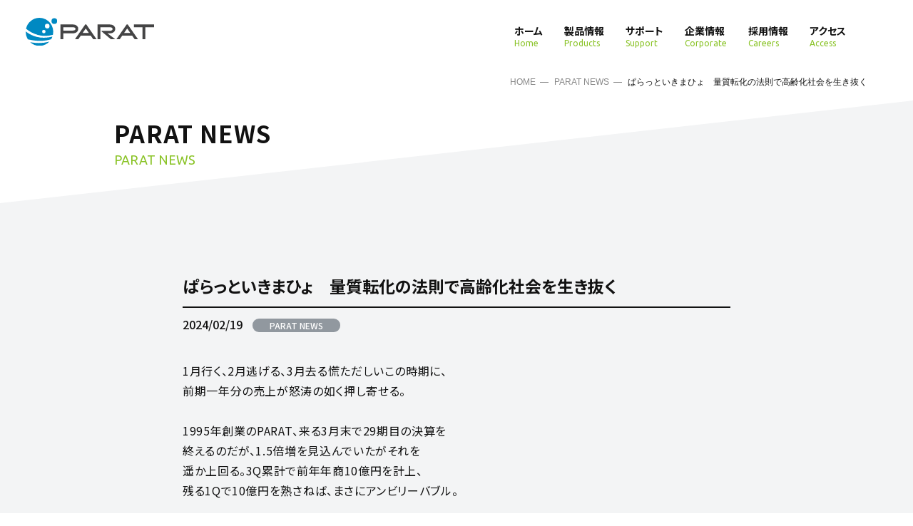

--- FILE ---
content_type: text/html; charset=UTF-8
request_url: http://www.paratdo.com/news/1069.html
body_size: 9976
content:
 <!DOCTYPE html>
<html lang="jp" prefix="og: http://ogp.me/ns#">
<head>
<meta charset="UTF-8">
<meta name="viewport" content="width=device-width, initial-scale=1.0">
<meta name="format-detection" content="telephone=no">
<meta name='robots' content='max-image-preview:large' />
<link rel="alternate" type="application/rss+xml" title="株式会社PARAT &raquo; ぱらっといきまひょ　量質転化の法則で高齢化社会を生き抜く のコメントのフィード" href="http://www.paratdo.com/news/1069.html/feed/" />
<link rel="alternate" title="oEmbed (JSON)" type="application/json+oembed" href="http://www.paratdo.com/wp-json/oembed/1.0/embed?url=http%3A%2F%2Fwww.paratdo.com%2Fnews%2F1069.html" />
<link rel="alternate" title="oEmbed (XML)" type="text/xml+oembed" href="http://www.paratdo.com/wp-json/oembed/1.0/embed?url=http%3A%2F%2Fwww.paratdo.com%2Fnews%2F1069.html&#038;format=xml" />

<!-- SEO SIMPLE PACK 3.6.2 -->
<title>ぱらっといきまひょ　量質転化の法則で高齢化社会を生き抜く | 株式会社PARAT</title>
<meta name="description" content="ぱらっといきまひょ　量質転化の法則で高齢化社会を生き抜く | 高品質・高機能な独自のノズル式工法RZを提供する株式会社PARAT">
<link rel="canonical" href="http://www.paratdo.com/news/1069.html">
<meta property="og:locale" content="ja_JP">
<meta property="og:type" content="article">
<meta property="og:image" content="http://www.paratdo.com/wp/wp-content/uploads/2022/03/fb.jpg">
<meta property="og:title" content="ぱらっといきまひょ　量質転化の法則で高齢化社会を生き抜く | 株式会社PARAT">
<meta property="og:description" content="ぱらっといきまひょ　量質転化の法則で高齢化社会を生き抜く | 高品質・高機能な独自のノズル式工法RZを提供する株式会社PARAT">
<meta property="og:url" content="http://www.paratdo.com/news/1069.html">
<meta property="og:site_name" content="株式会社PARAT">
<meta name="twitter:card" content="summary_large_image">
<!-- Google Analytics (gtag.js) -->
<script async src="https://www.googletagmanager.com/gtag/js?id=G-P2QCD7NW25"></script>
<script>
	window.dataLayer = window.dataLayer || [];
	function gtag(){dataLayer.push(arguments);}
	gtag("js", new Date());
	gtag("config", "G-P2QCD7NW25");
	gtag("config", "UA-66947323-1");
</script>
	<!-- / SEO SIMPLE PACK -->

<style id='wp-img-auto-sizes-contain-inline-css' type='text/css'>
img:is([sizes=auto i],[sizes^="auto," i]){contain-intrinsic-size:3000px 1500px}
/*# sourceURL=wp-img-auto-sizes-contain-inline-css */
</style>
<style id='wp-emoji-styles-inline-css' type='text/css'>

	img.wp-smiley, img.emoji {
		display: inline !important;
		border: none !important;
		box-shadow: none !important;
		height: 1em !important;
		width: 1em !important;
		margin: 0 0.07em !important;
		vertical-align: -0.1em !important;
		background: none !important;
		padding: 0 !important;
	}
/*# sourceURL=wp-emoji-styles-inline-css */
</style>
<style id='wp-block-library-inline-css' type='text/css'>
:root{--wp-block-synced-color:#7a00df;--wp-block-synced-color--rgb:122,0,223;--wp-bound-block-color:var(--wp-block-synced-color);--wp-editor-canvas-background:#ddd;--wp-admin-theme-color:#007cba;--wp-admin-theme-color--rgb:0,124,186;--wp-admin-theme-color-darker-10:#006ba1;--wp-admin-theme-color-darker-10--rgb:0,107,160.5;--wp-admin-theme-color-darker-20:#005a87;--wp-admin-theme-color-darker-20--rgb:0,90,135;--wp-admin-border-width-focus:2px}@media (min-resolution:192dpi){:root{--wp-admin-border-width-focus:1.5px}}.wp-element-button{cursor:pointer}:root .has-very-light-gray-background-color{background-color:#eee}:root .has-very-dark-gray-background-color{background-color:#313131}:root .has-very-light-gray-color{color:#eee}:root .has-very-dark-gray-color{color:#313131}:root .has-vivid-green-cyan-to-vivid-cyan-blue-gradient-background{background:linear-gradient(135deg,#00d084,#0693e3)}:root .has-purple-crush-gradient-background{background:linear-gradient(135deg,#34e2e4,#4721fb 50%,#ab1dfe)}:root .has-hazy-dawn-gradient-background{background:linear-gradient(135deg,#faaca8,#dad0ec)}:root .has-subdued-olive-gradient-background{background:linear-gradient(135deg,#fafae1,#67a671)}:root .has-atomic-cream-gradient-background{background:linear-gradient(135deg,#fdd79a,#004a59)}:root .has-nightshade-gradient-background{background:linear-gradient(135deg,#330968,#31cdcf)}:root .has-midnight-gradient-background{background:linear-gradient(135deg,#020381,#2874fc)}:root{--wp--preset--font-size--normal:16px;--wp--preset--font-size--huge:42px}.has-regular-font-size{font-size:1em}.has-larger-font-size{font-size:2.625em}.has-normal-font-size{font-size:var(--wp--preset--font-size--normal)}.has-huge-font-size{font-size:var(--wp--preset--font-size--huge)}.has-text-align-center{text-align:center}.has-text-align-left{text-align:left}.has-text-align-right{text-align:right}.has-fit-text{white-space:nowrap!important}#end-resizable-editor-section{display:none}.aligncenter{clear:both}.items-justified-left{justify-content:flex-start}.items-justified-center{justify-content:center}.items-justified-right{justify-content:flex-end}.items-justified-space-between{justify-content:space-between}.screen-reader-text{border:0;clip-path:inset(50%);height:1px;margin:-1px;overflow:hidden;padding:0;position:absolute;width:1px;word-wrap:normal!important}.screen-reader-text:focus{background-color:#ddd;clip-path:none;color:#444;display:block;font-size:1em;height:auto;left:5px;line-height:normal;padding:15px 23px 14px;text-decoration:none;top:5px;width:auto;z-index:100000}html :where(.has-border-color){border-style:solid}html :where([style*=border-top-color]){border-top-style:solid}html :where([style*=border-right-color]){border-right-style:solid}html :where([style*=border-bottom-color]){border-bottom-style:solid}html :where([style*=border-left-color]){border-left-style:solid}html :where([style*=border-width]){border-style:solid}html :where([style*=border-top-width]){border-top-style:solid}html :where([style*=border-right-width]){border-right-style:solid}html :where([style*=border-bottom-width]){border-bottom-style:solid}html :where([style*=border-left-width]){border-left-style:solid}html :where(img[class*=wp-image-]){height:auto;max-width:100%}:where(figure){margin:0 0 1em}html :where(.is-position-sticky){--wp-admin--admin-bar--position-offset:var(--wp-admin--admin-bar--height,0px)}@media screen and (max-width:600px){html :where(.is-position-sticky){--wp-admin--admin-bar--position-offset:0px}}

/*# sourceURL=wp-block-library-inline-css */
</style><style id='global-styles-inline-css' type='text/css'>
:root{--wp--preset--aspect-ratio--square: 1;--wp--preset--aspect-ratio--4-3: 4/3;--wp--preset--aspect-ratio--3-4: 3/4;--wp--preset--aspect-ratio--3-2: 3/2;--wp--preset--aspect-ratio--2-3: 2/3;--wp--preset--aspect-ratio--16-9: 16/9;--wp--preset--aspect-ratio--9-16: 9/16;--wp--preset--color--black: #000000;--wp--preset--color--cyan-bluish-gray: #abb8c3;--wp--preset--color--white: #ffffff;--wp--preset--color--pale-pink: #f78da7;--wp--preset--color--vivid-red: #cf2e2e;--wp--preset--color--luminous-vivid-orange: #ff6900;--wp--preset--color--luminous-vivid-amber: #fcb900;--wp--preset--color--light-green-cyan: #7bdcb5;--wp--preset--color--vivid-green-cyan: #00d084;--wp--preset--color--pale-cyan-blue: #8ed1fc;--wp--preset--color--vivid-cyan-blue: #0693e3;--wp--preset--color--vivid-purple: #9b51e0;--wp--preset--gradient--vivid-cyan-blue-to-vivid-purple: linear-gradient(135deg,rgb(6,147,227) 0%,rgb(155,81,224) 100%);--wp--preset--gradient--light-green-cyan-to-vivid-green-cyan: linear-gradient(135deg,rgb(122,220,180) 0%,rgb(0,208,130) 100%);--wp--preset--gradient--luminous-vivid-amber-to-luminous-vivid-orange: linear-gradient(135deg,rgb(252,185,0) 0%,rgb(255,105,0) 100%);--wp--preset--gradient--luminous-vivid-orange-to-vivid-red: linear-gradient(135deg,rgb(255,105,0) 0%,rgb(207,46,46) 100%);--wp--preset--gradient--very-light-gray-to-cyan-bluish-gray: linear-gradient(135deg,rgb(238,238,238) 0%,rgb(169,184,195) 100%);--wp--preset--gradient--cool-to-warm-spectrum: linear-gradient(135deg,rgb(74,234,220) 0%,rgb(151,120,209) 20%,rgb(207,42,186) 40%,rgb(238,44,130) 60%,rgb(251,105,98) 80%,rgb(254,248,76) 100%);--wp--preset--gradient--blush-light-purple: linear-gradient(135deg,rgb(255,206,236) 0%,rgb(152,150,240) 100%);--wp--preset--gradient--blush-bordeaux: linear-gradient(135deg,rgb(254,205,165) 0%,rgb(254,45,45) 50%,rgb(107,0,62) 100%);--wp--preset--gradient--luminous-dusk: linear-gradient(135deg,rgb(255,203,112) 0%,rgb(199,81,192) 50%,rgb(65,88,208) 100%);--wp--preset--gradient--pale-ocean: linear-gradient(135deg,rgb(255,245,203) 0%,rgb(182,227,212) 50%,rgb(51,167,181) 100%);--wp--preset--gradient--electric-grass: linear-gradient(135deg,rgb(202,248,128) 0%,rgb(113,206,126) 100%);--wp--preset--gradient--midnight: linear-gradient(135deg,rgb(2,3,129) 0%,rgb(40,116,252) 100%);--wp--preset--font-size--small: 13px;--wp--preset--font-size--medium: 20px;--wp--preset--font-size--large: 36px;--wp--preset--font-size--x-large: 42px;--wp--preset--spacing--20: 0.44rem;--wp--preset--spacing--30: 0.67rem;--wp--preset--spacing--40: 1rem;--wp--preset--spacing--50: 1.5rem;--wp--preset--spacing--60: 2.25rem;--wp--preset--spacing--70: 3.38rem;--wp--preset--spacing--80: 5.06rem;--wp--preset--shadow--natural: 6px 6px 9px rgba(0, 0, 0, 0.2);--wp--preset--shadow--deep: 12px 12px 50px rgba(0, 0, 0, 0.4);--wp--preset--shadow--sharp: 6px 6px 0px rgba(0, 0, 0, 0.2);--wp--preset--shadow--outlined: 6px 6px 0px -3px rgb(255, 255, 255), 6px 6px rgb(0, 0, 0);--wp--preset--shadow--crisp: 6px 6px 0px rgb(0, 0, 0);}:where(.is-layout-flex){gap: 0.5em;}:where(.is-layout-grid){gap: 0.5em;}body .is-layout-flex{display: flex;}.is-layout-flex{flex-wrap: wrap;align-items: center;}.is-layout-flex > :is(*, div){margin: 0;}body .is-layout-grid{display: grid;}.is-layout-grid > :is(*, div){margin: 0;}:where(.wp-block-columns.is-layout-flex){gap: 2em;}:where(.wp-block-columns.is-layout-grid){gap: 2em;}:where(.wp-block-post-template.is-layout-flex){gap: 1.25em;}:where(.wp-block-post-template.is-layout-grid){gap: 1.25em;}.has-black-color{color: var(--wp--preset--color--black) !important;}.has-cyan-bluish-gray-color{color: var(--wp--preset--color--cyan-bluish-gray) !important;}.has-white-color{color: var(--wp--preset--color--white) !important;}.has-pale-pink-color{color: var(--wp--preset--color--pale-pink) !important;}.has-vivid-red-color{color: var(--wp--preset--color--vivid-red) !important;}.has-luminous-vivid-orange-color{color: var(--wp--preset--color--luminous-vivid-orange) !important;}.has-luminous-vivid-amber-color{color: var(--wp--preset--color--luminous-vivid-amber) !important;}.has-light-green-cyan-color{color: var(--wp--preset--color--light-green-cyan) !important;}.has-vivid-green-cyan-color{color: var(--wp--preset--color--vivid-green-cyan) !important;}.has-pale-cyan-blue-color{color: var(--wp--preset--color--pale-cyan-blue) !important;}.has-vivid-cyan-blue-color{color: var(--wp--preset--color--vivid-cyan-blue) !important;}.has-vivid-purple-color{color: var(--wp--preset--color--vivid-purple) !important;}.has-black-background-color{background-color: var(--wp--preset--color--black) !important;}.has-cyan-bluish-gray-background-color{background-color: var(--wp--preset--color--cyan-bluish-gray) !important;}.has-white-background-color{background-color: var(--wp--preset--color--white) !important;}.has-pale-pink-background-color{background-color: var(--wp--preset--color--pale-pink) !important;}.has-vivid-red-background-color{background-color: var(--wp--preset--color--vivid-red) !important;}.has-luminous-vivid-orange-background-color{background-color: var(--wp--preset--color--luminous-vivid-orange) !important;}.has-luminous-vivid-amber-background-color{background-color: var(--wp--preset--color--luminous-vivid-amber) !important;}.has-light-green-cyan-background-color{background-color: var(--wp--preset--color--light-green-cyan) !important;}.has-vivid-green-cyan-background-color{background-color: var(--wp--preset--color--vivid-green-cyan) !important;}.has-pale-cyan-blue-background-color{background-color: var(--wp--preset--color--pale-cyan-blue) !important;}.has-vivid-cyan-blue-background-color{background-color: var(--wp--preset--color--vivid-cyan-blue) !important;}.has-vivid-purple-background-color{background-color: var(--wp--preset--color--vivid-purple) !important;}.has-black-border-color{border-color: var(--wp--preset--color--black) !important;}.has-cyan-bluish-gray-border-color{border-color: var(--wp--preset--color--cyan-bluish-gray) !important;}.has-white-border-color{border-color: var(--wp--preset--color--white) !important;}.has-pale-pink-border-color{border-color: var(--wp--preset--color--pale-pink) !important;}.has-vivid-red-border-color{border-color: var(--wp--preset--color--vivid-red) !important;}.has-luminous-vivid-orange-border-color{border-color: var(--wp--preset--color--luminous-vivid-orange) !important;}.has-luminous-vivid-amber-border-color{border-color: var(--wp--preset--color--luminous-vivid-amber) !important;}.has-light-green-cyan-border-color{border-color: var(--wp--preset--color--light-green-cyan) !important;}.has-vivid-green-cyan-border-color{border-color: var(--wp--preset--color--vivid-green-cyan) !important;}.has-pale-cyan-blue-border-color{border-color: var(--wp--preset--color--pale-cyan-blue) !important;}.has-vivid-cyan-blue-border-color{border-color: var(--wp--preset--color--vivid-cyan-blue) !important;}.has-vivid-purple-border-color{border-color: var(--wp--preset--color--vivid-purple) !important;}.has-vivid-cyan-blue-to-vivid-purple-gradient-background{background: var(--wp--preset--gradient--vivid-cyan-blue-to-vivid-purple) !important;}.has-light-green-cyan-to-vivid-green-cyan-gradient-background{background: var(--wp--preset--gradient--light-green-cyan-to-vivid-green-cyan) !important;}.has-luminous-vivid-amber-to-luminous-vivid-orange-gradient-background{background: var(--wp--preset--gradient--luminous-vivid-amber-to-luminous-vivid-orange) !important;}.has-luminous-vivid-orange-to-vivid-red-gradient-background{background: var(--wp--preset--gradient--luminous-vivid-orange-to-vivid-red) !important;}.has-very-light-gray-to-cyan-bluish-gray-gradient-background{background: var(--wp--preset--gradient--very-light-gray-to-cyan-bluish-gray) !important;}.has-cool-to-warm-spectrum-gradient-background{background: var(--wp--preset--gradient--cool-to-warm-spectrum) !important;}.has-blush-light-purple-gradient-background{background: var(--wp--preset--gradient--blush-light-purple) !important;}.has-blush-bordeaux-gradient-background{background: var(--wp--preset--gradient--blush-bordeaux) !important;}.has-luminous-dusk-gradient-background{background: var(--wp--preset--gradient--luminous-dusk) !important;}.has-pale-ocean-gradient-background{background: var(--wp--preset--gradient--pale-ocean) !important;}.has-electric-grass-gradient-background{background: var(--wp--preset--gradient--electric-grass) !important;}.has-midnight-gradient-background{background: var(--wp--preset--gradient--midnight) !important;}.has-small-font-size{font-size: var(--wp--preset--font-size--small) !important;}.has-medium-font-size{font-size: var(--wp--preset--font-size--medium) !important;}.has-large-font-size{font-size: var(--wp--preset--font-size--large) !important;}.has-x-large-font-size{font-size: var(--wp--preset--font-size--x-large) !important;}
/*# sourceURL=global-styles-inline-css */
</style>

<style id='classic-theme-styles-inline-css' type='text/css'>
/*! This file is auto-generated */
.wp-block-button__link{color:#fff;background-color:#32373c;border-radius:9999px;box-shadow:none;text-decoration:none;padding:calc(.667em + 2px) calc(1.333em + 2px);font-size:1.125em}.wp-block-file__button{background:#32373c;color:#fff;text-decoration:none}
/*# sourceURL=/wp-includes/css/classic-themes.min.css */
</style>
<link rel="https://api.w.org/" href="http://www.paratdo.com/wp-json/" /><link rel="alternate" title="JSON" type="application/json" href="http://www.paratdo.com/wp-json/wp/v2/posts/1069" /><link rel="EditURI" type="application/rsd+xml" title="RSD" href="http://www.paratdo.com/wp/xmlrpc.php?rsd" />
<meta name="generator" content="WordPress 6.9" />
<link rel='shortlink' href='http://www.paratdo.com/?p=1069' />
<link rel="icon" href="http://www.paratdo.com/wp/wp-content/themes/parat-theme2025/favicons/favicon.ico">
<link rel="stylesheet" type="text/css" href="http://www.paratdo.com/wp/wp-content/themes/parat-theme2025/styles/loader.css">
<script src="http://www.paratdo.com/wp/wp-content/themes/parat-theme2025/scripts/vendors/pace.js" type="text/javascript"></script>
<link rel="preconnect" href="https://fonts.googleapis.com">
<link rel="preconnect" href="https://fonts.gstatic.com" crossorigin>
<link href="https://fonts.googleapis.com/css2?family=Noto+Sans+JP:wght@400;500;700&family=Ubuntu:wght@300;400;500;700&display=swap" rel="stylesheet">
<link rel="stylesheet" type="text/css" href="http://www.paratdo.com/wp/wp-content/themes/parat-theme2025/styles/vendors/reset.css">
<link rel="stylesheet" type="text/css" href="http://www.paratdo.com/wp/wp-content/themes/parat-theme2025/styles/vendors/slick.css">
<link rel="stylesheet" type="text/css" href="http://www.paratdo.com/wp/wp-content/themes/parat-theme2025/styles/style.css?202511201522">
</head>
<body class="wp-singular post-template-default single single-post postid-1069 single-format-standard wp-theme-parat-theme2025">
<!-- wrapper -->
<div id="wrapper">
<div class="global-container">
<header>
<div class="inner">
<div class="flex">
<div class="symbol"><a href="http://www.paratdo.com"><img src="http://www.paratdo.com/wp/wp-content/themes/parat-theme2025/images/parat-logo.svg" alt="高品質・高機能な独自のノズル式はんだ付工法『株式会社PARAT』"></a></div>
<nav>
<ul class="head-global">
<li><a href="http://www.paratdo.com">ホーム<span>Home</span></a></li>
<li><a href="http://www.paratdo.com/#products">製品情報<span>Products</span></a>
<div class="megamenu">
<div class="inner">
<ul class="megamenu-inner">
<li><a href="http://www.paratdo.com/#prologue3">RZ Method</a></li>
<li><a href="http://www.paratdo.com/#products">RZconte</a></li>
<li><a href="http://www.paratdo.com/#products">RZbeetle</a></li>
<li><a href="http://www.paratdo.com/#products">RZant</a></li>
<li><a href="http://www.paratdo.com/download/">情報誌 REAL ZERO</a></li>
</ul>
</div>
</div>
</li>
<li><a href="http://www.paratdo.com/#support">サポート<span>Support</span></a>
<div class="megamenu">
<div class="inner">
<ul class="megamenu-inner">
<li><a href="http://www.paratdo.com/sale-policy/">販売方針</a></li>
<li><a href="http://www.paratdo.com/after/">お見積りからアフターサービスまで</a></li>
<li><a href="https://concierge.parat-cloud.com/">RZ Concierge</a></li>
</ul>
</div>
</div>
</li>
<li><a href="http://www.paratdo.com/company/">企業情報<span>Corporate</span></a>
<div class="megamenu">
<div class="inner">
<ul class="megamenu-inner">
<li><a href="http://www.paratdo.com/company/#message">CEOメッセージ</a></li>
<li><a href="http://www.paratdo.com/company/#results">主な販売実績</a></li>
<li><a href="http://www.paratdo.com/company/#outline">会社概要</a></li>
<li><a href="http://www.paratdo.com/company/csv/">CSV活動</a></li>
<li><a href="http://www.paratdo.com/company/procurement/">調達方針</a></li>
<li><a href="http://www.paratdo.com/company/csv/#carbon-neutral">カーボンニュートラルへの取り組み</a></li>
<li><a href="http://www.paratdo.com/company/#calendar">稼働日カレンダー</a></li>
<li><a href="http://www.paratdo.com/company/#access">アクセス</a></li>
</ul>
</div>
</div>
</li>
<li><a href="http://www.paratdo.com/careers/">採用情報<span>Careers</span></a>
<div class="megamenu">
<div class="inner">
<ul class="megamenu-inner">
<li><a href="http://www.paratdo.com/careers/#entry">採用エントリー</a></li>
<li><a href="http://www.paratdo.com/careers/careers-faq/">採用FAQ</a></li>
<li><a href="https://www.youtube.com/watch?v=0FZApwHAcEg" target="_blank">動画で見る3拠点会社案内</a></li>
<li><a href="https://youtu.be/3_kRZc4jlJk" target="_blank">History of PARAT</a></li>
<li><a href="https://youtu.be/ZqV1Jg0SaWs?si=xMmvJivW4GpMNqpF" target="_blabk">PARAT 採用動画</a></li>
</ul>
</div>
</div>
</li>
<li><a href="http://www.paratdo.com/company/#access">アクセス<span>Access</span></a></li>

</ul>
</nav>
</div>
</div>
</header>
<div class="mobile-nav">
<div class="gnav-btn menu-btn">
<a class="menu-trigger" href="javascript:void(0);">
<span></span>
<span></span>
<span></span>
</a>
</div>
</div>
<!-- Pushy Menu -->
<nav class="pushy pushy-right" data-focus="#first-link">
<div class="pushy-content">
<ul>
<li><a href="http://www.paratdo.com">HOME</a></li>
<li><a href="http://www.paratdo.com/#products">製品情報</a>
<ul class="sub-list">
<li><a href="http://www.paratdo.com/#prologue3">RZ Method</a></li>
<li><a href="http://www.paratdo.com/#products">RZconte</a></li>
<li><a href="http://www.paratdo.com/#products">RZbeetle</a></li>
<li><a href="http://www.paratdo.com/#products">RZant</a></li>
<li><a href="http://www.paratdo.com/download/">情報誌 REAL ZERO</a></li>
</ul>
</li>
<li><a href="http://www.paratdo.com/#support">サポート</a>
<ul class="sub-list">
<li><a href="http://www.paratdo.com/sale-policy/">販売方針</a></li>
<li><a href="http://www.paratdo.com/after/">お見積りからアフターサービスまで</a></li>
<li><a href="https://concierge.parat-cloud.com/">RZ Concierge</a></li>
</ul>
</li>
<li><a href="http://www.paratdo.com/company/">企業情報</a>
<ul class="sub-list">
<li><a href="http://www.paratdo.com/company/#message">CEOメッセージ</a></li>
<li><a href="http://www.paratdo.com/company/#results">主な販売実績</a></li>
<li><a href="http://www.paratdo.com/company/#outline">会社概要</a></li>
<li><a href="http://www.paratdo.com/company/csv/">CSV活動</a></li>
<li><a href="http://www.paratdo.com/company/procurement/">調達方針</a></li>
<li><a href="http://www.paratdo.com/company/csv/#carbon-neutral">カーボンニュートラルへの取り組み</a></li>
<li><a href="http://www.paratdo.com/company/l#calendar">稼働日カレンダー</a></li>
<li><a href="http://www.paratdo.com/company/#access">アクセス</a></li>
</ul>
</li>
<li><a href="http://www.paratdo.com/careers/">採用情報</a>
<ul class="sub-list">
<li><a href="http://www.paratdo.com/careers/#entry">採用エントリー</a></li>
<li><a href="http://www.paratdo.com/careers/careers-faq/">採用FAQ</a></li>
<li><a href="https://www.youtube.com/watch?v=0FZApwHAcEg" target="_blank">動画で見る3拠点会社案内<span class="youtube"></span></a></li>
<li><a href="https://youtu.be/3_kRZc4jlJk" target="_blank">History of PARAT<span class="youtube"></span></a></li>
<li><a href="https://youtu.be/ZqV1Jg0SaWs?si=xMmvJivW4GpMNqpF" target="_blabk">PARAT 採用動画<span class="youtube"></span></a></li>
</ul>
</li>
<li><a href="http://www.paratdo.com/information/">お知らせ</a>
<ul class="sub-list">
<li><a href="http://www.paratdo.com/news/"><strong>PARAT NEWS</strong></a></li>
<!-- <li><a href="javascript:void(0);" class="uc">English</a></li> -->
</ul>
</li>
</ul>
</div>
</nav>
<!-- /Pushy Menu -->
<div class="site-overlay"></div>      <article>
            <section id="page-title-info" class="information">
                <div class="inner">
                    <h2>PARAT NEWS</h2>
                    <div class="page-title-en">PARAT NEWS
</div>
                    <ul class="breadcrumbs">
                        <li><a href="http://www.paratdo.com/">HOME</a></li>
                        <li><a href="http://www.paratdo.com/news/">PARAT NEWS</a></li>
                        <li>ぱらっといきまひょ　量質転化の法則で高齢化社会を生き抜く</li>
                    </ul>
                </div>
            </section>
            <section id="information-contents" class="slanting-bg-gray-right">
                <div class="inner">
                    <div class="inner-box">
                        <div class="post-title">ぱらっといきまひょ　量質転化の法則で高齢化社会を生き抜く</div>
                        <div class="post-data">2024/02/19 <span>PARAT NEWS</span></div>

                        <div class="post-contents">
<p>1月行く、2月逃げる、3月去る慌ただしいこの時期に、</p>
<p>前期一年分の売上が怒涛の如く押し寄せる。</p>
<p>&nbsp;</p>
<p>1995年創業のPARAT、来る3月末で29期目の決算を</p>
<p>終えるのだが、1.5倍増を見込んでいたがそれを</p>
<p>遥か上回る。3Q累計で前年年商10億円を計上、</p>
<p>残る1Qで10億円を熟さねば、まさにアンビリーバブル。</p>
<p>&nbsp;</p>
<p>今期は、変化点満載の初物尽くし。</p>
<p>1.HI-END化した3商品の膿み出しと、量産対応。</p>
<p>2.スタッフ再配置し、3拠点同時稼働。</p>
<p>3.量産対応新規OEMメーカ稼働。</p>
<p>コロナにおける投資先送り需要増大に加えての</p>
<p>慢性的な人手不足、品不足、長期的に今</p>
<p>その対応しないとの経営決断。</p>
<p>&nbsp;</p>
<p>翌期20億円体制で構築したの防波堤を易々と</p>
<p>超えていく需要。</p>
<p>&nbsp;</p>
<p>どうしても連携と共有が上手くいかない、</p>
<p>GOOGLEスプレッドシート（表計算ソフト）を</p>
<p>古希前手習いでマスター後、運用しようと企画書を</p>
<p>作成開始、頭の中がGOOGLEと課題解決で満杯。</p>
<p>&nbsp;</p>
<p>「立っている者は親でも使え。」</p>
<p>「社長、LOGIXに部品を」とハンドキャリを依頼される。</p>
<p>翌週の火曜日から稼働する流通加工センター、</p>
<p>スタッフゼロなのでCEOが企画から現場まで全てを仕切り、</p>
<p>引越前段取りでで上町FABから中津LOGIXに、</p>
<p>電動自転車に跨り、近鉄大阪上本町駅へ、鶴橋を経由し、</p>
<p>JR大阪駅へ。ふと我に返る足元が涼しいし、軽い。</p>
<p>一瞬にして赤面、「しまった」。静電対策した透け透け</p>
<p>の上履き用サンダルで都会の真ん中に立っているでは</p>
<p>ありませんか。</p>
<p>「量」は「質」を産む、鍛えるといわれるが、ボーンヘッド</p>
<p>なトラブルもポツリポツリでスタッフを叱る日々が</p>
<p>続いていたが、ここに来てCEOが天然記念物級のボケ。</p>
<p>&nbsp;</p>
<p>タイトなスケジュール、齢（よわい）を重ねたことを</p>
<p>悔いる時間は無い。LOGIXに辿り着き上履きに</p>
<p>履き替える、不思議な間。</p>
<p>少人数で、堆く(うずたかく)積まれた受注品払出し</p>
<p>作業の合間を縫っての引越し準備、クスリと</p>
<p>笑ってくれたが、大きくはウケ無かった、残念！。</p>
<p>&nbsp;</p>
<p>工期通り仕事を終えてくれた工務店、段取りMaxの</p>
<p>引越し屋さんが５時間で３拠点瞬間移動、</p>
<p>いいお付き合いのプロの達人達に感謝、感激。</p>
<p>楽天で買ったスチール棚を組立、上町、本社、中津</p>
<p>1Fの什器類の再配置、OEMメーカで出来ない組立物</p>
<p>の内製化により年商20億、いや30億円に備える。</p>
<p>&nbsp;</p>
<p>お客様は百年に一度の大改革真っ只中、</p>
<p>得体のしれない世界市場と戦っている、</p>
<p>そこにPARATも馳せ参じている事を</p>
<p>自覚しなければならない。</p>
<p>お客様も、仕入れ先様も、永遠に続く人手不足と</p>
<p>高齢化、品不足下での遣り繰り。</p>
<p>社内だけでない信頼関係を築き上げた上でのボーダレス</p>
<p>な関係構築がなければでっかい山は超えれない。</p>
<p>COOが説く、お客様、仕入先、PARAT三方良しで</p>
<p>初めて世間良し。利は元にありを改めて胸に刻む。</p>
<p>&nbsp;</p>
<p>『量質転化の法則』を信じよう。</p>
<p>一定量を積み重ねることで、質的な変化を起こす。</p>
<p>この上達論は、齢（よわい）を重ねても尚、現場で</p>
<p>苦悩する上履きで街を徘徊する高齢者にとっての生きる励みだ。</p>
<p>&nbsp;</p>
<p>RZはんだ付ロボット誕生から15年、なんと2年に一度の</p>
<p>バージョンアップを繰り返し、5度の引っ越し、息つく暇が</p>
<p>無い成長進化の結果が年商20億円。</p>
<p>この辺のあがき具合は次週に。</p>
                        </div>
                        <div class="button-vox">

                                <div class="button"><a href="http://www.paratdo.com/news/1064.html">前の記事へ</a></div>
                                <div class="button"><a href="http://www.paratdo.com/news/">一覧へ戻る</a></div>

                                <div class="button"><a href="http://www.paratdo.com/news/1072.html">次の記事へ</a></div>
    
                        </div>
                    </div>

                    
                </div>
            </section>
        </article>
<script>
var vh=window.innerHeight;
document.getElementById('first-view').style.height=vh+'px';
</script>
<footer>
<div class="inner">
<nav>
<ul>
<li><a href="http://www.paratdo.com">HOME</a></li>
<li><a href="http://www.paratdo.com/#products">製品情報</a>
<ul class="sub-list">
<li><a href="http://www.paratdo.com/#prologue3">RZ Method</a></li>
<li><a href="http://www.paratdo.com/#products">RZconte</a></li>
<li><a href="http://www.paratdo.com/#products">RZbeetle</a></li>
<li><a href="http://www.paratdo.com/#products">RZant</a></li>
<li><a href="http://www.paratdo.com/download/">情報誌 REAL ZERO</a></li>
</ul>
</li>
<li><a href="http://www.paratdo.com/#support">サポート</a>
<ul class="sub-list">
<li><a href="http://www.paratdo.com/sale-policy/">販売方針</a></li>
<li><a href="http://www.paratdo.com/after/">お見積りからアフターサービスまで</a></li>
<li><a href="https://concierge.parat-cloud.com/">RZ Concierge</a></li>
</ul>
</li>
<li><a href="http://www.paratdo.com/company/">企業情報</a>
<ul class="sub-list">
<li><a href="http://www.paratdo.com/company/#message">CEOメッセージ</a></li>
<li><a href="http://www.paratdo.com/company/#results">主な販売実績</a></li>
<li><a href="http://www.paratdo.com/company/#outline">会社概要</a></li>
<li><a href="http://www.paratdo.com/company/csv/">CSV活動</a></li>
<li><a href="http://www.paratdo.com/company/procurement/">調達方針</a></li>
<li><a href="http://www.paratdo.com/company/csv/#carbon-neutral">カーボンニュートラルへの取り組み</a></li>
<li><a href="http://www.paratdo.com/company/#calendar">稼働日カレンダー</a></li>
<li><a href="http://www.paratdo.com/company/#access">アクセス</a></li>
</ul>
</li>
<li><a href="http://www.paratdo.com/careers/">採用情報</a>
<ul class="sub-list">
<li><a href="http://www.paratdo.com/careers/#entry">採用エントリー</a></li>
<li><a href="http://www.paratdo.com/careers/careers-faq/">採用FAQ</a></li>
<li><a href="https://www.youtube.com/watch?v=0FZApwHAcEg" target="_blank">動画で見る3拠点会社案内<span class="youtube"></span></a></li>
<li><a href="https://youtu.be/3_kRZc4jlJk" target="_blank">History of PARAT<span class="youtube"></span></a></li>
<li><a href="https://youtu.be/ZqV1Jg0SaWs?si=xMmvJivW4GpMNqpF" target="_blabk">PARAT 採用動画<span class="youtube"></span></a></li>
</ul>
</li>
<li><a href="http://www.paratdo.com/information/">お知らせ</a>
<ul class="sub-list">
<li><a href="http://www.paratdo.com/news/"><strong>PARAT NEWS</strong></a></li>
<!-- <li><a href="javascript:void(0);" class="uc">English</a></li> -->
</ul>
</li>
</ul>
</nav>
<div class="symbol fade-in-up"><a href="http://www.paratdo.com"><img src="http://www.paratdo.com/wp/wp-content/themes/parat-theme2025/images/parat-logo.svg" alt="高品質・高機能な独自のノズル式はんだ付工法『株式会社PARAT』"></a></div>
<div class="copyright fade-in-up">&copy; PARAT Co., Ltd. All Rights Reserved.</div>
</div>
</footer>
<div id="page-top"><a href="#wrapper"><img src="http://www.paratdo.com/wp/wp-content/themes/parat-theme2025/images/page-top.png" alt=""></a></div>
</div>
</div>
<!-- /wrapper -->
<!-- js -->
<script type="text/javascript" src="http://www.paratdo.com/wp/wp-content/themes/parat-theme2025/scripts/vendors/jquery.min.js"></script>
<script type="text/javascript" src="http://www.paratdo.com/wp/wp-content/themes/parat-theme2025/scripts/vendors/slick.min.js"></script>
<script type="text/javascript" src="http://www.paratdo.com/wp/wp-content/themes/parat-theme2025/scripts/vendors/TweenMax.min.js"></script>
<script type="text/javascript" src="http://www.paratdo.com/wp/wp-content/themes/parat-theme2025/scripts/libs/scroll-polyfill.js"></script>
<script type="text/javascript" src="http://www.paratdo.com/wp/wp-content/themes/parat-theme2025/scripts/libs/scroll.js"></script>
<script type="text/javascript" src="http://www.paratdo.com/wp/wp-content/themes/parat-theme2025/scripts/libs/text-animation.js"></script>
<link href="http://www.paratdo.com/wp/wp-content/themes/parat-theme2025/styles/vendors/pushy.css" media="screen" rel="stylesheet">
<script src="http://www.paratdo.com/wp/wp-content/themes/parat-theme2025/scripts/vendors/pushy.js" type="text/javascript"></script>
<script type="text/javascript" src="http://www.paratdo.com/wp/wp-content/themes/parat-theme2025/scripts/common.js?202410231554"></script>

<script src='https://embed.chatbot.digital.ricoh.com/paratdo/embed/chat.js'></script>
</body>
<script type="speculationrules">
{"prefetch":[{"source":"document","where":{"and":[{"href_matches":"/*"},{"not":{"href_matches":["/wp/wp-*.php","/wp/wp-admin/*","/wp/wp-content/uploads/*","/wp/wp-content/*","/wp/wp-content/plugins/*","/wp/wp-content/themes/parat-theme2025/*","/*\\?(.+)"]}},{"not":{"selector_matches":"a[rel~=\"nofollow\"]"}},{"not":{"selector_matches":".no-prefetch, .no-prefetch a"}}]},"eagerness":"conservative"}]}
</script>
<script id="wp-emoji-settings" type="application/json">
{"baseUrl":"https://s.w.org/images/core/emoji/17.0.2/72x72/","ext":".png","svgUrl":"https://s.w.org/images/core/emoji/17.0.2/svg/","svgExt":".svg","source":{"concatemoji":"http://www.paratdo.com/wp/wp-includes/js/wp-emoji-release.min.js?ver=6.9"}}
</script>
<script type="module">
/* <![CDATA[ */
/*! This file is auto-generated */
const a=JSON.parse(document.getElementById("wp-emoji-settings").textContent),o=(window._wpemojiSettings=a,"wpEmojiSettingsSupports"),s=["flag","emoji"];function i(e){try{var t={supportTests:e,timestamp:(new Date).valueOf()};sessionStorage.setItem(o,JSON.stringify(t))}catch(e){}}function c(e,t,n){e.clearRect(0,0,e.canvas.width,e.canvas.height),e.fillText(t,0,0);t=new Uint32Array(e.getImageData(0,0,e.canvas.width,e.canvas.height).data);e.clearRect(0,0,e.canvas.width,e.canvas.height),e.fillText(n,0,0);const a=new Uint32Array(e.getImageData(0,0,e.canvas.width,e.canvas.height).data);return t.every((e,t)=>e===a[t])}function p(e,t){e.clearRect(0,0,e.canvas.width,e.canvas.height),e.fillText(t,0,0);var n=e.getImageData(16,16,1,1);for(let e=0;e<n.data.length;e++)if(0!==n.data[e])return!1;return!0}function u(e,t,n,a){switch(t){case"flag":return n(e,"\ud83c\udff3\ufe0f\u200d\u26a7\ufe0f","\ud83c\udff3\ufe0f\u200b\u26a7\ufe0f")?!1:!n(e,"\ud83c\udde8\ud83c\uddf6","\ud83c\udde8\u200b\ud83c\uddf6")&&!n(e,"\ud83c\udff4\udb40\udc67\udb40\udc62\udb40\udc65\udb40\udc6e\udb40\udc67\udb40\udc7f","\ud83c\udff4\u200b\udb40\udc67\u200b\udb40\udc62\u200b\udb40\udc65\u200b\udb40\udc6e\u200b\udb40\udc67\u200b\udb40\udc7f");case"emoji":return!a(e,"\ud83e\u1fac8")}return!1}function f(e,t,n,a){let r;const o=(r="undefined"!=typeof WorkerGlobalScope&&self instanceof WorkerGlobalScope?new OffscreenCanvas(300,150):document.createElement("canvas")).getContext("2d",{willReadFrequently:!0}),s=(o.textBaseline="top",o.font="600 32px Arial",{});return e.forEach(e=>{s[e]=t(o,e,n,a)}),s}function r(e){var t=document.createElement("script");t.src=e,t.defer=!0,document.head.appendChild(t)}a.supports={everything:!0,everythingExceptFlag:!0},new Promise(t=>{let n=function(){try{var e=JSON.parse(sessionStorage.getItem(o));if("object"==typeof e&&"number"==typeof e.timestamp&&(new Date).valueOf()<e.timestamp+604800&&"object"==typeof e.supportTests)return e.supportTests}catch(e){}return null}();if(!n){if("undefined"!=typeof Worker&&"undefined"!=typeof OffscreenCanvas&&"undefined"!=typeof URL&&URL.createObjectURL&&"undefined"!=typeof Blob)try{var e="postMessage("+f.toString()+"("+[JSON.stringify(s),u.toString(),c.toString(),p.toString()].join(",")+"));",a=new Blob([e],{type:"text/javascript"});const r=new Worker(URL.createObjectURL(a),{name:"wpTestEmojiSupports"});return void(r.onmessage=e=>{i(n=e.data),r.terminate(),t(n)})}catch(e){}i(n=f(s,u,c,p))}t(n)}).then(e=>{for(const n in e)a.supports[n]=e[n],a.supports.everything=a.supports.everything&&a.supports[n],"flag"!==n&&(a.supports.everythingExceptFlag=a.supports.everythingExceptFlag&&a.supports[n]);var t;a.supports.everythingExceptFlag=a.supports.everythingExceptFlag&&!a.supports.flag,a.supports.everything||((t=a.source||{}).concatemoji?r(t.concatemoji):t.wpemoji&&t.twemoji&&(r(t.twemoji),r(t.wpemoji)))});
//# sourceURL=http://www.paratdo.com/wp/wp-includes/js/wp-emoji-loader.min.js
/* ]]> */
</script>
</html>

--- FILE ---
content_type: text/css
request_url: http://www.paratdo.com/wp/wp-content/themes/parat-theme2025/styles/vendors/reset.css
body_size: 2194
content:
/*! destyle.css v1.0.13 | MIT License | https://github.com/nicolas-cusan/destyle.css */

/* Reset box-model
   ========================================================================== */

   * {
	box-sizing: border-box;
  }
  
  ::before,
  ::after {
	box-sizing: inherit;
  }
  
  /* Document
	 ========================================================================== */
  
  /**
   * 1. Correct the line height in all browsers.
   * 2. Prevent adjustments of font size after orientation changes in iOS.
   * 3. Remove gray overlay on links for iOS.
   */
  
  html {
	line-height: 1.15; /* 1 */
	-webkit-text-size-adjust: 100%; /* 2 */
	-webkit-tap-highlight-color: transparent; /* 3*/
  }
  
  /* Sections
	 ========================================================================== */
  
  /**
   * Remove the margin in all browsers.
   */
  
  body {
	margin: 0;
  }
  
  /**
   * Render the `main` element consistently in IE.
   */
  
  main {
	display: block;
  }
  
  /* Vertical rhythm
	 ========================================================================== */
  
  p,
  table,
  blockquote,
  address,
  pre,
  iframe,
  form,
  figure,
  dl {
	margin: 0;
  }
  
  /* Headings
	 ========================================================================== */
  
  h1,
  h2,
  h3,
  h4,
  h5,
  h6 {
	font-size: inherit;
	line-height: inherit;
	font-weight: inherit;
	margin: 0;
  }
  
  /* Lists (enumeration)
	 ========================================================================== */
  
  ul,
  ol {
	margin: 0;
	padding: 0;
	list-style: none;
  }
  
  /* Lists (definition)
	 ========================================================================== */
  
  dt {
	font-weight: bold;
  }
  
  dd {
	margin-left: 0;
  }
  
  /* Grouping content
	 ========================================================================== */
  
  /**
   * 1. Add the correct box sizing in Firefox.
   * 2. Show the overflow in Edge and IE.
   */
  
  hr {
	box-sizing: content-box; /* 1 */
	height: 0; /* 1 */
	overflow: visible; /* 2 */
	border: 0;
	border-top: 1px solid;
	margin: 0;
	clear: both;
	color: inherit;
  }
  
  /**
   * 1. Correct the inheritance and scaling of font size in all browsers.
   * 2. Correct the odd `em` font sizing in all browsers.
   */
  
  pre {
	font-family: monospace, monospace; /* 1 */
	font-size: inherit; /* 2 */
  }
  
  address {
	font-style: inherit;
  }
  
  /* Text-level semantics
	 ========================================================================== */
  
  /**
   * Remove the gray background on active links in IE 10.
   */
  
  a {
	background-color: transparent;
	text-decoration: none;
	color: inherit;
  }
  
  /**
   * 1. Remove the bottom border in Chrome 57-
   * 2. Add the correct text decoration in Chrome, Edge, IE, Opera, and Safari.
   */
  
  abbr[title] {
	border-bottom: none; /* 1 */
	text-decoration: underline; /* 2 */
	text-decoration: underline dotted; /* 2 */
  }
  
  /**
   * Add the correct font weight in Chrome, Edge, and Safari.
   */
  
  b,
  strong {
	font-weight: bolder;
  }
  
  /**
   * 1. Correct the inheritance and scaling of font size in all browsers.
   * 2. Correct the odd `em` font sizing in all browsers.
   */
  
  code,
  kbd,
  samp {
	font-family: monospace, monospace; /* 1 */
	font-size: inherit; /* 2 */
  }
  
  /**
   * Add the correct font size in all browsers.
   */
  
  small {
	font-size: 80%;
  }
  
  /**
   * Prevent `sub` and `sup` elements from affecting the line height in
   * all browsers.
   */
  
  sub,
  sup {
	font-size: 75%;
	line-height: 0;
	position: relative;
	vertical-align: baseline;
  }
  
  sub {
	bottom: -0.25em;
  }
  
  sup {
	top: -0.5em;
  }
  
  /* Embedded content
	 ========================================================================== */
  
  /**
   * Remove the border on images inside links in IE 10.
   */
  
  img {
	border-style: none;
	vertical-align: bottom;
  }
  
  embed,
  object,
  iframe {
	border: 0;
	vertical-align: bottom;
  }
  
  /* Forms
	 ========================================================================== */
  
  /**
   * Reset form fields to make them styleable
   * 1. Reset radio and checkbox to preserve their look in iOS.
   */
  
  button,
  input,
  optgroup,
  select,
  textarea {
	-webkit-appearance: none;
	appearance: none;
	vertical-align: middle;
	color: inherit;
	font: inherit;
	border: 0;
	background: transparent;
	padding: 0;
	margin: 0;
	outline: 0;
	border-radius: 0;
	text-align: inherit;
  }
  
  [type="checkbox"] {
	/* 1 */
	-webkit-appearance: checkbox;
	appearance: checkbox;
  }
  
  [type="radio"] {
	/* 1 */
	-webkit-appearance: radio;
	appearance: radio;
  }
  
  /**
   * Show the overflow in IE.
   * 1. Show the overflow in Edge.
   */
  
  button,
  input {
	/* 1 */
	overflow: visible;
  }
  
  /**
   * Remove the inheritance of text transform in Edge, Firefox, and IE.
   * 1. Remove the inheritance of text transform in Firefox.
   */
  
  button,
  select {
	/* 1 */
	text-transform: none;
  }
  
  /**
   * Correct the inability to style clickable types in iOS and Safari.
   */
  
  button,
  [type="button"],
  [type="reset"],
  [type="submit"] {
	cursor: pointer;
	-webkit-appearance: none;
	appearance: none;
  }
  
  button[disabled],
  [type="button"][disabled],
  [type="reset"][disabled],
  [type="submit"][disabled] {
	cursor: default;
  }
  
  /**
   * Remove the inner border and padding in Firefox.
   */
  
  button::-moz-focus-inner,
  [type="button"]::-moz-focus-inner,
  [type="reset"]::-moz-focus-inner,
  [type="submit"]::-moz-focus-inner {
	border-style: none;
	padding: 0;
  }
  
  /**
   * Restore the focus styles unset by the previous rule.
   */
  
  button:-moz-focusring,
  [type="button"]:-moz-focusring,
  [type="reset"]:-moz-focusring,
  [type="submit"]:-moz-focusring {
	outline: 1px dotted ButtonText;
  }
  
  /**
   * Remove padding
   */
  
  option {
	padding: 0;
  }
  
  /**
   * Reset to invisible
   */
  
  fieldset {
	margin: 0;
	padding: 0;
	border: 0;
	min-width: 0;
  }
  
  /**
   * 1. Correct the text wrapping in Edge and IE.
   * 2. Correct the color inheritance from `fieldset` elements in IE.
   * 3. Remove the padding so developers are not caught out when they zero out
   *    `fieldset` elements in all browsers.
   */
  
  legend {
	color: inherit; /* 2 */
	display: table; /* 1 */
	max-width: 100%; /* 1 */
	padding: 0; /* 3 */
	white-space: normal; /* 1 */
  }
  
  /**
   * Add the correct vertical alignment in Chrome, Firefox, and Opera.
   */
  
  progress {
	vertical-align: baseline;
  }
  
  /**
   * Remove the default vertical scrollbar in IE 10+.
   */
  
  textarea {
	overflow: auto;
  }
  
  /**
   * 1. Remove the padding in IE 10.
   */
  
  [type="checkbox"],
  [type="radio"] {
	padding: 0; /* 1 */
  }
  
  /**
   * Correct the cursor style of increment and decrement buttons in Chrome.
   */
  
  [type="number"]::-webkit-inner-spin-button,
  [type="number"]::-webkit-outer-spin-button {
	height: auto;
  }
  
  /**
   * 1. Correct the outline style in Safari.
   */
  
  [type="search"] {
	outline-offset: -2px; /* 1 */
  }
  
  /**
   * Remove the inner padding in Chrome and Safari on macOS.
   */
  
  [type="search"]::-webkit-search-decoration {
	-webkit-appearance: none;
  }
  
  /**
   * 1. Correct the inability to style clickable types in iOS and Safari.
   * 2. Change font properties to `inherit` in Safari.
   */
  
  ::-webkit-file-upload-button {
	-webkit-appearance: button; /* 1 */
	font: inherit; /* 2 */
  }
  
  /**
   * Clickable labels
   */
  
  label[for] {
	cursor: pointer;
  }
  
  /* Interactive
	 ========================================================================== */
  
  /*
   * Add the correct display in Edge, IE 10+, and Firefox.
   */
  
  details {
	display: block;
  }
  
  /*
   * Add the correct display in all browsers.
   */
  
  summary {
	display: list-item;
  }
  
  /* Table
	 ========================================================================== */
  
  table {
	border-collapse: collapse;
	border-spacing: 0;
  }
  
  caption {
	text-align: left;
  }
  
  td,
  th {
	vertical-align: top;
	padding: 0;
  }
  
  th {
	text-align: left;
	font-weight: bold;
  }
  
  /* Misc
	 ========================================================================== */
  
  /**
   * Add the correct display in IE 10+.
   */
  
  template {
	display: none;
  }
  
  /**
   * Add the correct display in IE 10.
   */
  
  [hidden] {
	display: none;
  }

--- FILE ---
content_type: application/x-javascript
request_url: http://www.paratdo.com/wp/wp-content/themes/parat-theme2025/scripts/common.js?202410231554
body_size: 2162
content:
"use strict";

function _instanceof(left, right) { if (right != null && typeof Symbol !== "undefined" && right[Symbol.hasInstance]) { return !!right[Symbol.hasInstance](left); } else { return left instanceof right; } }

function _classCallCheck(instance, Constructor) { if (!_instanceof(instance, Constructor)) { throw new TypeError("Cannot call a class as a function"); } }

function _defineProperties(target, props) { for (var i = 0; i < props.length; i++) { var descriptor = props[i]; descriptor.enumerable = descriptor.enumerable || false; descriptor.configurable = true; if ("value" in descriptor) { descriptor.writable = true; } Object.defineProperty(target, descriptor.key, descriptor); } }

function _createClass(Constructor, protoProps, staticProps) { if (protoProps) { _defineProperties(Constructor.prototype, protoProps); } if (staticProps) { _defineProperties(Constructor, staticProps); } return Constructor; }

document.addEventListener('DOMContentLoaded', function () {
  var main = new Main();
});

var Main = /*#__PURE__*/function () {
  function Main() {
    _classCallCheck(this, Main);

    this._observers = [];

    this._init();
  }

  _createClass(Main, [{
    key: "_init",
    value: function _init() {
      // new MobileMenu();
      Pace.on('done', this._paceDone.bind(this));
    }
  }, {
    key: "_paceDone",
    value: function _paceDone() {
      this._scrollInit();
    }
  }, {
    key: "_inviewAnimation",
    value: function _inviewAnimation(el, inview) {
      if (inview) {
        el.classList.add('inview');
      } else {
        el.classList.remove('inview');
      }
    }
  }, {
    key: "_textAnimation",
    value: function _textAnimation(el, inview) {
      if (inview) {
        var ta = new TweenTextAnimation(el);
        ta.animate();
      }
    }
  }, {
    key: "_navAnimation",
    value: function _navAnimation(el, inview) {
      if (inview) {
        this.header.classList.remove('triggered');
      } else {
        this.header.classList.add('triggered');
      }
    }
  }, {
    key: "_destroyObservers",
    value: function _destroyObservers() {
      var _a = this.observers;

      var _f = function _f(ob) {
        ob.destroy();
      };

      for (var _i = 0; _i < _a.length; _i++) {
        _f(_a[_i], _i, _a);
      }

      undefined;
    }
  }, {
    key: "destroy",
    value: function destroy() {
      this._destroyObservers();
    }
  }, {
    key: "_scrollInit",
    value: function _scrollInit() {
      this.observers = new ScrollObserver('.nav-trigger', this._navAnimation.bind(this), {
        once: false
      });
      this.observers = new ScrollObserver('.tween-animate-title', this._textAnimation, {
        rootMargin: "-200px 0px"
      });
      this.observers = new ScrollObserver('.topics', this._inviewAnimation);
      this.observers = new ScrollObserver('.cover-slide-right', this._inviewAnimation);
      this.observers = new ScrollObserver('.cover-slide-left', this._inviewAnimation);
      this.observers = new ScrollObserver('.fade-in', this._inviewAnimation);
      this.observers = new ScrollObserver('.fade-in-up', this._inviewAnimation);
      this.observers = new ScrollObserver('.zoom-in', this._inviewAnimation);
    }
  }, {
    key: "observers",
    set: function set(val) {
      this._observers.push(val);
    },
    get: function get() {
      return this._observers;
    }
  }]);

  return Main;
}();


//-------------------------------------------------- header 
$(function() {
	$(window).on('scroll', function() {
		if ($(this).scrollTop() > 110) {
			$('header').addClass('smaller');
		} else {
			$('header').removeClass('smaller');
		}
	});
});


//-------------------------------------------------- global navi
$(function () {
	$('.mobile-nav').click(function(){
		$('.menu-trigger').toggleClass('active');
    $('header').toggleClass('active');
	});
});
$(function () {
	$('.pushy-link').click(function(){
    $('body').removeClass('pushy-open-right');
		$('.menu-trigger').removeClass('active');
    $('header').removeClass('active');
	});
});

$(function () {
	$('.pushy-right').click(function(){
    $('body').removeClass('pushy-open-right');
		$('.menu-trigger').removeClass('active');
    $('header').removeClass('active');
	});
});

//-------------------------------------------------- page top

$(function() {
	var showFlag = false;
	var topBtn = $('#page-top');
	topBtn.hide();
	var showFlag = false;
	$(window).scroll(function () {
		if ($(this).scrollTop() > 400) {
			if (showFlag == false) {
				showFlag = true;
				topBtn.fadeIn();
			}
		} else {
			if (showFlag) {
				showFlag = false;
				topBtn.fadeOut();
			}
		}
	});
    
    topBtn.click(function () {
		$('body,html').animate({
			scrollTop: 0
		}, 500);
		return false;
	});
});

//-------------------------------------------------- open
Pace.on('done', function() {
  $('#rz-logo').addClass('active');
  $('.first-view-img__zoom').addClass('active');

  //要素を延滞
  $('.words').delay(700).queue(function(){
    $(this).addClass('move').dequeue();
    TweenMax.staggerFromTo('.move', 0.5, {x:'10px', opacity: 0}, {x:'0px', opacity: 1, ease:Power2.easeInOut, delay:0.5}, 0.05);
  });

  $('#first-view .inner h2').delay(1600).queue(function(){
    $(this).addClass('slide-in-title').dequeue();
  });
  $('#first-view .inner h2 .jp-copy').delay(2000).queue(function(){
    $(this).addClass('view').dequeue();
  });

  $('#page-title').addClass('active');
  $('#page-title h2').addClass('active');

  $('#carbon-neutral').addClass('active');
  $('#carbon-neutral h2').addClass('active');

  $('#page-title-info').addClass('active');
  $('#page-title-info h2').addClass('active');

});

//-------------------------------------------------- slick
$(document).ready(function(){
  $('#slider01,#slider02,#slider03').slick({
    autoplay: true, // 自動再生をON
    autoplaySpeed: 3000,
    arrows:	false,
    dots: true,
    pauseOnHover: false,
    fade: false
  })
  $('.careers-img-slider').slick({
    arrows: false,
    autoplay: true,
    autoplaySpeed: 0,
    speed: 20000,
    cssEase: 'linear',
    slidesToShow: 2,
    slidesToScroll: 1,
    pauseOnHover: true,
    responsive: [
      {
      breakpoint: 768,
      settings: {
                speed: 12000,
        slidesToShow: 1
        }
      }
    ]
  });
});

//-------------------------------------------------- anker
  $(function () {
  	var headerHight = $("header").height();

  	$('a[href^="#"]').click(function(e) {
       var href = $(this).attr("href");
       var target = $(href == "#" || href == "" ? 'html' : href);
       var position = target.offset().top - headerHight;

       $.when(
         $("html, body").animate({
           scrollTop: position
         }, 400, "swing"),
         e.preventDefault(),
       ).done(function() {
         var diff = target.offset().top - headerHight;
         if (diff === position) {
         } else {
           $("html, body").animate({
             scrollTop: diff
           }, 10, "swing");
         }
       });
     });
  });


--- FILE ---
content_type: image/svg+xml
request_url: http://www.paratdo.com/wp/wp-content/themes/parat-theme2025/images/parat-logo.svg
body_size: 1794
content:
<svg xmlns="http://www.w3.org/2000/svg" xmlns:xlink="http://www.w3.org/1999/xlink" width="469.928" height="100.923" viewBox="0 0 469.928 100.923">
  <defs>
    <clipPath id="clip-path">
      <rect id="長方形_1" data-name="長方形 1" width="469.928" height="100.923" fill="none"/>
    </clipPath>
  </defs>
  <g id="parat-logo" transform="translate(0 0)">
    <g id="グループ_1" data-name="グループ 1" transform="translate(0 0)" clip-path="url(#clip-path)">
      <path id="パス_1" data-name="パス 1" d="M164.29,25.553h0c-3.691-4.178-9.64-6.3-17.68-6.3H103.248a.528.528,0,0,0-.528.528V71.9a.528.528,0,0,0,.528.528h9.627a.528.528,0,0,0,.526-.523V51.784a.527.527,0,0,1,.519-.526h32.917c7.84,0,13.661-2.049,17.3-6.09a14.067,14.067,0,0,0,3.654-9.823,13.889,13.889,0,0,0-3.5-9.793M157.859,35.7a4.26,4.26,0,0,1-1.189,2.9c-1.7,1.792-5.243,2.747-10.061,2.711H113.923a.525.525,0,0,1-.521-.525V29.795a.526.526,0,0,1,.526-.526H146.61c6.242,0,8.962,1.51,10.145,2.776a4.107,4.107,0,0,1,1.121,2.689l-.017.925Z" transform="translate(24.505 4.594)" fill="#444445"/>
      <path id="パス_2" data-name="パス 2" d="M256.231,51.261c7.845,0,13.668-2.049,17.309-6.089a14.03,14.03,0,0,0,3.646-9.8,13.856,13.856,0,0,0-3.5-9.773c-3.687-4.171-9.64-6.288-17.69-6.288H212.633a.523.523,0,0,0-.522.5V71.847a.527.527,0,0,0,.528.526h9.626a.528.528,0,0,0,.528-.526v-42a.528.528,0,0,1,.526-.528H256c6.251,0,8.971,1.51,10.151,2.776a4.07,4.07,0,0,1,1.117,2.665l-.007,1.058a5.417,5.417,0,0,1-1.107,3.291c-1.829,2.029-5.521,3.163-10.152,3.1l-28.23-.063a.526.526,0,0,0-.523.521V43.9a1.1,1.1,0,0,0,.336.794l-.072-.059,32.967,27.221a2.627,2.627,0,0,0,.536.286,2.49,2.49,0,0,0,.524.123h15.233c.033,0,.13-.019.13-.114,0-.054-.078-.137-.156-.208L248.853,51.49a14.942,14.942,0,0,0-2.269-.96c-.183-.059-.295-.1-.295-.1s.114.036.295.1a14.355,14.355,0,0,0,2.945.645Z" transform="translate(50.601 4.607)" fill="#444445"/>
      <path id="パス_3" data-name="パス 3" d="M361.994,29.246h31.188a.521.521,0,0,0,.5-.5V19.784a.519.519,0,0,0-.488-.482H320.138a.535.535,0,0,0-.51.516v8.925a.536.536,0,0,0,.507.5H350.8a.522.522,0,0,1,.508.5v42.17a.539.539,0,0,0,.507.5H361.5a.521.521,0,0,0,.494-.5V29.77a.527.527,0,0,1,.526-.524Z" transform="translate(76.25 4.605)" fill="#444445"/>
      <path id="パス_4" data-name="パス 4" d="M346.812,72.036,309.866,19.787a1.014,1.014,0,0,0-.892-.526h-2.747a1.01,1.01,0,0,0-.892.528L268.389,72.034a.851.851,0,0,0-.16.318c0,.125.219.125.219.125h11.22a1.706,1.706,0,0,0,.52-.136,1.257,1.257,0,0,0,.42-.364l8.29-11.723a1.2,1.2,0,0,1,.9-.526h35.615a1.2,1.2,0,0,1,.888.518l8.295,11.732a1.256,1.256,0,0,0,.42.364,1.717,1.717,0,0,0,.521.136h11.219s.219,0,.219-.125a.828.828,0,0,0-.159-.316m-28.44-22.253H296.83c-.291,0-.441-.123-.155-.526l10.661-15.077c.206-.207.321-.207.528,0l10.663,15.076c.26.377.135.528-.155.528" transform="translate(63.988 4.595)" fill="#444445"/>
      <path id="パス_5" data-name="パス 5" d="M224.353,72.036,187.407,19.787a1.013,1.013,0,0,0-.892-.526h-2.748a1.013,1.013,0,0,0-.892.528L145.93,72.034a.852.852,0,0,0-.16.318c0,.125.219.125.219.125h11.22a1.706,1.706,0,0,0,.52-.136,1.257,1.257,0,0,0,.42-.364l8.29-11.723a1.2,1.2,0,0,1,.9-.526h35.614a1.2,1.2,0,0,1,.889.518l8.295,11.732a1.257,1.257,0,0,0,.42.364,1.719,1.719,0,0,0,.521.136h11.219s.219,0,.219-.125a.829.829,0,0,0-.159-.316M195.912,49.783H174.371c-.291,0-.441-.123-.155-.526l10.661-15.077c.206-.207.321-.207.528,0l10.662,15.076c.261.377.136.528-.155.528" transform="translate(34.775 4.595)" fill="#444445"/>
      <path id="パス_6" data-name="パス 6" d="M86.655,1.093A10.367,10.367,0,1,0,97.021,11.46,10.366,10.366,0,0,0,86.655,1.093" transform="translate(18.199 0.261)" fill="#0089c2"/>
      <path id="パス_7" data-name="パス 7" d="M50.208,0A50.47,50.47,0,0,0,1.062,39.034,102.5,102.5,0,0,0,19.207,51.478a108.491,108.491,0,0,0,80.328,9.631A50.463,50.463,0,0,0,50.208,0m16,55.713a6.274,6.274,0,1,1,6.275-6.275,6.274,6.274,0,0,1-6.275,6.275m12.461-17.48a8.443,8.443,0,1,1,8.443-8.443,8.443,8.443,0,0,1-8.443,8.443" transform="translate(0.253 0)" fill="#0089c2"/>
      <path id="パス_8" data-name="パス 8" d="M15.07,49.347A111.243,111.243,0,0,1,.037,39.555c-.014.489-.037.977-.037,1.47A50.209,50.209,0,0,0,7.721,67.84c38.623,9.368,67.534,5.295,85.592-.177a50.345,50.345,0,0,0,4.61-9.468,127.622,127.622,0,0,1-31.269,4.027A107.55,107.55,0,0,1,15.07,49.347" transform="translate(0 9.436)" fill="#0089c2"/>
      <path id="パス_9" data-name="パス 9" d="M45.143,74.258a177.893,177.893,0,0,1-31.827-2.979,50.446,50.446,0,0,0,70.121-2.123c-.393.113-.783.227-1.183.336a139.671,139.671,0,0,1-37.111,4.766" transform="translate(3.177 16.498)" fill="#0089c2"/>
    </g>
  </g>
</svg>


--- FILE ---
content_type: image/svg+xml
request_url: http://www.paratdo.com/wp/wp-content/themes/parat-theme2025/images/slanting-bg-gray-right.svg
body_size: 216
content:
<svg xmlns="http://www.w3.org/2000/svg" width="1280" height="145" viewBox="0 0 1280 145" preserveAspectRatio="none">
  <path id="slanting-bg-gray-right" d="M-.7,2979.484h1280v-145Z" transform="translate(0.703 -2834.484)" fill="#f3f4f5"/>
</svg>
